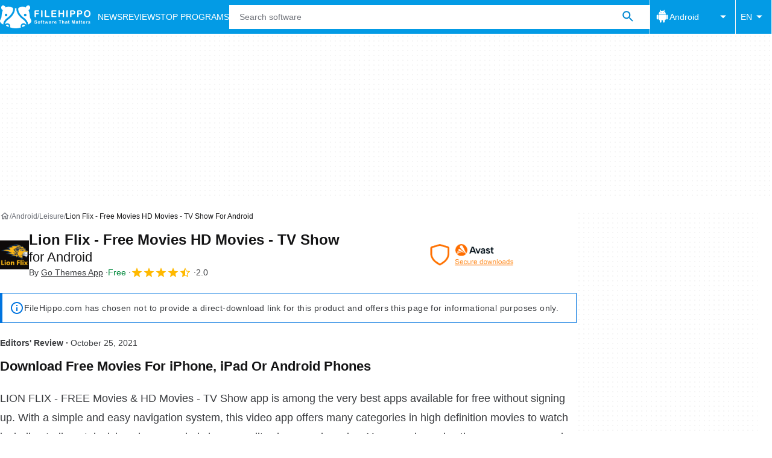

--- FILE ---
content_type: application/javascript; charset=utf-8
request_url: https://fundingchoicesmessages.google.com/f/AGSKWxU4Jc0195g9uScAHm78b5cBlusCihI_NSJEx-siYmKPM8ivPGGh-8GsOZZFoAUAdS59JYyfHsE3cDMvnfHW_MnQz4A4IGUdBcViC-ovpiK26Te2SDjTAq1Q1jJUJKg2Fl43VselMr7PQqCuigA5Xgnb8s0DUeoM_0D0Q00szWQ_cVrHdLbQhAYHgsA_/_/ad2gather./adjug./ads/scriptinject.468x60.php?-ad-sidebar-
body_size: -1282
content:
window['d0bd9d2f-e343-4b19-a5aa-fcb4dd39f420'] = true;